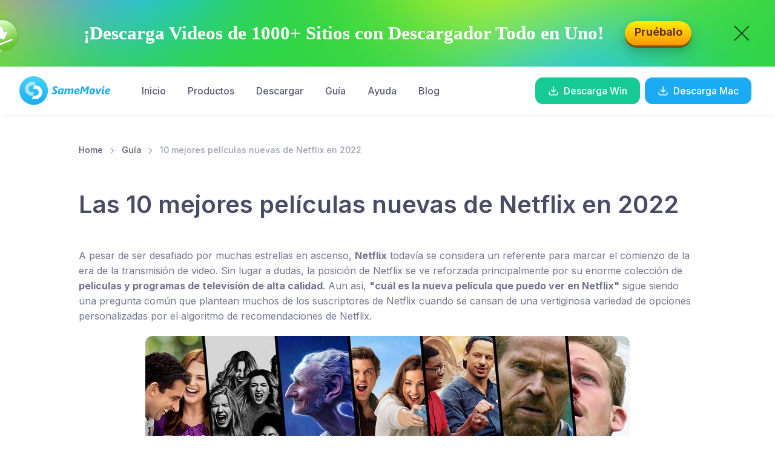

--- FILE ---
content_type: text/html; charset=utf-8
request_url: https://samemovie.es/guide/10-best-new-movies-on-netflix.html
body_size: 11196
content:
<!DOCTYPE html>
<html lang="es">
  <head>
    <meta charset="utf-8">
    <title>SameMovie | Las 10 mejores películas nuevas de Netflix en 2022</title>
    <!-- SEO Meta Tags-->
    <meta name="description" content="¿Cuál es la mejor película nueva que puedo ver en Netflix? Este artículo presentará las 10 mejores películas nuevas de Netflix en 2022 para resolver sus preguntas." />
    <meta name="keywords" content="netflix, películas de netflix, 10 mejores películas de netflix, nuevas películas de netflix, noticias de netflix en 2022, sugerencias de películas de netflix" />
    <meta name="robots" content="index,follow,all" />
    <!-- Viewport-->
    <meta name="viewport" content="width=device-width, initial-scale=1">
    <!-- Favicon and Touch Icons-->
    <link rel="shortcut icon" href="/assets/img/favicon.ico" />
    <meta name="msapplication-TileColor" content="#1aabf4">
    <meta name="theme-color" content="#ffffff">
    <!-- Page loading styles-->
    <style>
      .cs-page-loading {
        position: fixed;
        top: 0;
        right: 0;
        bottom: 0;
        left: 0;
        width: 100%;
        height: 100%;
        -webkit-transition: all .4s .2s ease-in-out;
        transition: all .4s .2s ease-in-out;
        background-color: #fff;
        opacity: 0;
        visibility: hidden;
        z-index: 9999;
      }
      .cs-page-loading.active {
        opacity: 1;
        visibility: visible;
      }
      .cs-page-loading-inner {
        position: absolute;
        top: 50%;
        left: 0;
        width: 100%;
        text-align: center;
        -webkit-transform: translateY(-50%);
        transform: translateY(-50%);
        -webkit-transition: opacity .2s ease-in-out;
        transition: opacity .2s ease-in-out;
        opacity: 0;
      }
      .cs-page-loading.active > .cs-page-loading-inner {
        opacity: 1;
      }
      .cs-page-loading-inner > span {
        display: block;
        font-family: 'Inter', sans-serif;
        font-size: 1rem;
        font-weight: normal;
        color: #737491;
      }
      .cs-page-spinner {
        display: inline-block;
        width: 2.75rem;
        height: 2.75rem;
        margin-bottom: .75rem;
        vertical-align: text-bottom;
        border: .15em solid #1aabf4;
        border-right-color: transparent;
        border-radius: 50%;
        -webkit-animation: spinner .75s linear infinite;
        animation: spinner .75s linear infinite;
      }
      @-webkit-keyframes spinner {
        100% {
          -webkit-transform: rotate(360deg);
          transform: rotate(360deg);
        }
      }
      @keyframes spinner {
        100% {
          -webkit-transform: rotate(360deg);
          transform: rotate(360deg);
        }
      }
      
    </style>
    <!-- Page loading scripts-->
    <script>
      (function () {
        window.onload = function () {
          var preloader = document.querySelector('.cs-page-loading');
          preloader.classList.remove('active');
          setTimeout(function () {
            preloader.remove();
          }, 2000);
        };
      })();
      
    </script>
    <!-- Vendor Styles-->
    <link rel="stylesheet" media="screen" href="/assets/vendor/simplebar/dist/simplebar.min.css" />
    <link rel="stylesheet" media="screen" href="/assets/vendor/tiny-slider/dist/tiny-slider.css" />
    <link rel="stylesheet" media="screen" href="/assets/vendor/lightgallery.js/dist/css/lightgallery.min.css" />
    <!-- Main Theme Styles + Bootstrap-->
    <link rel="stylesheet" media="screen" href="/assets/css/theme.min.css">
    <link rel="stylesheet" media="screen" href="/assets/css/popup.css">
  <!-- Google Tag Manager -->
<script>(function(w,d,s,l,i){w[l]=w[l]||[];w[l].push({'gtm.start':
new Date().getTime(),event:'gtm.js'});var f=d.getElementsByTagName(s)[0],
j=d.createElement(s),dl=l!='dataLayer'?'&l='+l:'';j.async=true;j.src=
'https://www.googletagmanager.com/gtm.js?id='+i+dl;f.parentNode.insertBefore(j,f);
})(window,document,'script','dataLayer','GTM-MWMR9DM');</script>
<!-- End Google Tag Manager -->
<meta name="referrer" content="no-referrer">
</head>
  <!-- Body-->
  <body>
<!-- Google Tag Manager (noscript) -->
<noscript><iframe src="https://www.googletagmanager.com/ns.html?id=GTM-MWMR9DM"
height="0" width="0" style="display:none;visibility:hidden"></iframe></noscript>
<!-- End Google Tag Manager (noscript) -->
     
    <main class="cs-page-wrapper">
<div id="banner_specialoffer" class="con-coupon">
<a href="/all-in-one-downloader.html" id="click-banner-top" class="coupon-link"><span>¡Descarga Videos de 1000+ Sitios con Descargador Todo en Uno!</span> <div class="coupon-btn">Pruébalo</div></a>
 <div id="close_bt" class="coupon-close-btn pc"></div>
</div>
       <header class="cs-header navbar navbar-expand-lg navbar-light bg-light navbar-box-shadow navbar-sticky" data-scroll-header>
        <div class="container px-0 px-xl-3">
          <button class="navbar-toggler ml-n2 mr-2" type="button" data-toggle="offcanvas" data-offcanvas-id="primaryMenu"><span class="navbar-toggler-icon"></span></button><a class="navbar-brand order-lg-1 mx-auto ml-lg-0 pr-lg-2 mr-lg-4" href="/"><img class="d-none d-lg-block" width="153" src="/assets/img/logo/logo-dark.png" alt="SameMovie" /><img class="d-lg-none" width="58" src="/assets/img/logo/logo-icon.png" alt="SameMoive" /></a>
      <div class="d-flex align-items-center order-lg-3 ml-lg-auto"><a href="https://www.samemovie.com/netflix-video-downloader.exe" class="click-download btn btn-success"><i class="fe-download font-size-lg mr-2"></i>Descarga Win</a> 
          <a href="https://www.samemovie.com/netflix-video-downloader.dmg" class="click-download btn btn-primary mx-2" role="button"><i class="fe-download font-size-lg mr-2"></i>Descarga Mac</a></div><!-- #BeginLibraryItem "/Library/nav-product.lbi" -->
    <div class="cs-offcanvas-collapse order-lg-2" id="primaryMenu">
            <div class="cs-offcanvas-cap navbar-box-shadow">
                <h5 class="mt-1 mb-0">Menú</h5>
              <button class="close lead" type="button" data-toggle="offcanvas" data-offcanvas-id="primaryMenu"><span aria-hidden="true">&times;</span></button>
            </div>
            <div class="cs-offcanvas-body"> 
              <!-- Menu-->
              <ul class="navbar-nav">
              <li class="nav-item"><a class="nav-link" href="/">Inicio</a> </li>
                 <li class="nav-item dropdown dropdown-mega"><a class="nav-link dropdown-toggle" href="/products.html" data-toggle="dropdown">Productos</a> 
                  <div class="dropdown-menu">
					  <div class="dropdown-column mb-2 mb-lg-0">
                      <h5 class="dropdown-header">Para Windows</h5>
                        <a class="dropdown-item" href="/all-in-one-downloader.html">All-In-One Video Descargador <img src="/assets/img/new.gif" alt="nuevo" /></a>
                        <a class="dropdown-item" href="/netflix-video-downloader.html">Descargador de Videos de Netflix</a>
                        <a class="dropdown-item" href="/amazon-video-downloader.html">Descargador de Videos de Amazon</a>
                        <a class="dropdown-item" href="/disney-video-downloader.html">Descargador de DisneyPlus</a>
						<a class="dropdown-item" href="/hbomax-video-downloader.html">Descargador de Videos de Max(HBO)</a>
						<a class="dropdown-item" href="/paramountplus-video-downloader.html">Descargador de ParamountPlus</a>
                         <a class="dropdown-item" href="/hulu-video-downloader.html">Descargador de Videos de Hulu</a> 
                    </div>
                    <div class="dropdown-column mb-2 mb-lg-0">
                      <h5 class="dropdown-header">Para Mac</h5>
						<a class="dropdown-item" href="/all-in-one-downloader.html">All-In-One Video Descargador <img src="/assets/img/new.gif" alt="nuevo" /></a>
                        <a class="dropdown-item" href="/netflix-video-downloader-for-mac.html">Descargador de Videos de Netflix</a>
                        <a class="dropdown-item" href="/amazon-video-downloader-for-mac.html">Descargador de Videos de Amazon</a>
                        <a class="dropdown-item" href="/disney-video-downloader-for-mac.html">Descargador de DisneyPlus</a>
						<a class="dropdown-item" href="/hbomax-video-downloader-for-mac.html">Descargador de Videos de Max(HBO)</a>
						<a class="dropdown-item" href="/paramountplus-video-downloader-for-mac.html">Descargador de ParamountPlus</a>
                        <a class="dropdown-item" href="/hulu-video-downloader-for-mac.html">Descargador de Videos de Hulu</a>					
                    </div>
                  </div>
                </li>
                  <li class="nav-item"><a class="nav-link" href="/download.html">Descargar</a> </li>
                  <li class="nav-item dropdown"><a class="nav-link dropdown-toggle" data-toggle="dropdown">Guía</a>
                  <ul class="dropdown-menu">
                    <li class="dropdown"><a class="dropdown-item dropdown-toggle" href="/all-in-one-downloader/online-help.html" data-toggle="dropdown">All-In-One Video Descargador</a> 
                      <ul class="dropdown-menu">
                        <li><a class="dropdown-item" href="/all-in-one-downloader/online-help.html">Para Windows</a></li>
                        <li><a class="dropdown-item" href="/all-in-one-downloader-mac/online-help.html">Para Mac</a></li> 
                      </ul>
                    </li>
					  <li class="dropdown"><a class="dropdown-item dropdown-toggle" href="/netflix-video-downloader/online-help.html" data-toggle="dropdown">Netflix Video Descargador</a> 
                      <ul class="dropdown-menu">
                        <li><a class="dropdown-item" href="/netflix-video-downloader/online-help.html">Para Windows</a></li>
                        <li><a class="dropdown-item" href="/netflix-video-downloader-mac/online-help.html">Para Mac</a></li> 
                      </ul>
                    </li>
                     <li class="dropdown"><a class="dropdown-item dropdown-toggle" href="/amazon-video-downloader/online-help.html" data-toggle="dropdown">Amazon Video Descargador</a>
                      <ul class="dropdown-menu">
                        <li><a class="dropdown-item" href="/amazon-video-downloader/online-help.html">Para Windows</a></li>
                        <li><a class="dropdown-item" href="/amazon-video-downloader-mac/online-help.html">Para Mac</a></li> 
                      </ul>
                    </li>
                       <li class="dropdown"><a class="dropdown-item dropdown-toggle" href="/disney-video-downloader/online-help.html" data-toggle="dropdown">DisneyPlus Video Descargador</a> 
                      <ul class="dropdown-menu">
                        <li><a class="dropdown-item" href="/disney-video-downloader/online-help.html">Para Windows</a></li>
                        <li><a class="dropdown-item" href="/disney-video-downloader-mac/online-help.html">Para Mac</a></li> 
                      </ul>
                    </li>
					 <li class="dropdown"><a class="dropdown-item dropdown-toggle"  href="/hbomax-video-downloader/online-help.html" data-toggle="dropdown">Max(HBO) Video Descargador</a> 
                      <ul class="dropdown-menu">
                        <li><a class="dropdown-item"  href="/hbomax-video-downloader/online-help.html">Para Windows</a></li>
                        <li><a class="dropdown-item"  href="/hbomax-video-downloader-mac/online-help.html">Para Mac</a></li> 
                      </ul>
                    </li>
					  <li class="dropdown"><a class="dropdown-item dropdown-toggle"  href="/hbomax-video-downloader/online-help.html" data-toggle="dropdown">ParamountPlus Descargador</a> 
                      <ul class="dropdown-menu">
                        <li><a class="dropdown-item"  href="/paramountplus-video-downloader/online-help.html">Para Windows</a></li>
                        <li><a class="dropdown-item"  href="/paramountplus-video-downloader-mac/online-help.html">Para Mac</a></li> 
                      </ul>
                    </li>
                      <li class="dropdown"><a class="dropdown-item dropdown-toggle" href="/hulu-video-downloader/online-help.html" data-toggle="dropdown">Hulu Video Descargador</a> 
                      <ul class="dropdown-menu">
                        <li><a class="dropdown-item" href="/hulu-video-downloader/online-help.html">Para Windows</a></li>
                        <li><a class="dropdown-item" href="/hulu-video-downloader-mac/online-help.html">Para Mac</a></li> 
                      </ul>
                    </li>
                  </ul>
                </li>
                <li class="nav-item"><a class="nav-link" href="/support.html">Ayuda</a> </li>
				<li class="nav-item dropdown"><a class="nav-link dropdown-toggle" data-toggle="dropdown" href="/articles.html">Blog</a>
                  <div class="dropdown-menu">
                        <a class="dropdown-item" href="/netflix-video-tips.html">Netflix Video Tips</a>
                        <a class="dropdown-item" href="/amazon-video-tips.html">Amazon Video Tips</a>
                        <a class="dropdown-item" href="/disney-video-tips.html">DisneyPlus Video Tips</a>
                        <a class="dropdown-item" href="/hbomax-video-tips.html">HBOMax Video Tips</a>
					    <a class="dropdown-item" href="/hulu-video-tips.html">Hulu Video Tips</a>  
						<a class="dropdown-item" href="/paramountplus-video-tips.html">ParamountPlus Tips</a>
						<a class="dropdown-item" href="/topics.html">Streaming Tips</a>
                    </div>
				 </li>
              </ul>
            </div>
          </div><!-- #EndLibraryItem --></div>
      </header>
      <!-- Page content-->
      <div class="container">
        <div class="row justify-content-center">
          <!-- Content-->
          <div class="col-lg-10 py-4 mb-2 mb-sm-0 pb-sm-5">
            <div class="pb-4" style="max-width: 60rem;">
              <nav aria-label="breadcrumb">
                <ol class="py-3 my-2 breadcrumb">
                  <li class="breadcrumb-item"><a href="/">Home</a></li>
                  <li class="breadcrumb-item"><a href="/netflix-video-tips.html">Guía</a>
                  </li>
                  <li class="breadcrumb-item active" aria-current="page">10 mejores películas nuevas de Netflix en 2022</li>
                </ol>
              </nav>
            </div>
            <!-- Post content-->
			  <h1 class="mb-5">Las 10 mejores películas nuevas de Netflix en 2022</h1>
			  <p>A pesar de ser desafiado por muchas estrellas en ascenso, <strong>Netflix</strong> todavía se considera un referente para marcar el comienzo de la era de la transmisión de video. Sin lugar a dudas, la posición de Netflix se ve reforzada principalmente por su enorme colección de <strong>películas y programas de televisión de alta calidad</strong>. Aun así, <strong>"cuál es la nueva película que puedo ver en Netflix"</strong> sigue siendo una pregunta común que plantean muchos de los suscriptores de Netflix cuando se cansan de una vertiginosa variedad de opciones personalizadas por el algoritmo de recomendaciones de Netflix.</p>
			  
			   <figure class="text-center">
                <img src="/assets/img/blog/10-best-netflix-movies.jpg" alt="10 mejores películas nuevas de netflix" class="rounded" />
               </figure>
			  
			    <p>No hay necesidad de preguntarse más acerca de "Con tantas películas para elegir de Netflix, ¿por dónde empiezo?". Buenas noticias: SameMovie Editors ha seleccionado cuidadosamente las <strong> 10 mejores películas nuevas en Netflix en 2022 </strong> para ti. Simplemente explore nuestras introducciones de películas recomendadas en los próximos <strong>10 minutos</strong> y encontrará rápidamente la película que más le convenga.</p>
			   <p>Nota del editor: la lista no está en ningún orden en particular.</p>	
			   	<div class="card card-body card-sm shadow mb-4">
				<p><span class="fe-bookmark text-primary"></span><strong>  Tabla de contenido</strong></p>
                  <ul>
                    <li class="d-flex"><a href="#1">1. El páramo (Enero 2022)</a></li>
                    <li class="d-flex"><a href="#2">2. Sin pudor (Enero 2022)</a></li>
					<li class="d-flex"><a href="#3">3. The House (Enero 2022)</a></li>
                    <li class="d-flex"><a href="#4">4. Mother/Android (Enero 2022) </a></li>
					<li class="d-flex"><a href="#5">5. The Royal Treatment (Febrero 2022)</a></li>
                    <li class="d-flex"><a href="#6">6. Munich – The Edge of War (Febrero 2022)</a></li>
					<li class="d-flex"><a href="#7">7. A través de mi ventana (Febrero 2022)</a></li>
					<li class="d-flex"><a href="#8">8. My Best Friend Anne Frank (Febrero 2022)</a></li>
					<li class="d-flex"><a href="#9">9. All of Us Are Dead (Febrero 2022)</a></li>
					<li class="d-flex"><a href="#10">10. Vikings: Valhalla (2022)</a></li>
                  </ul>
              </div>
			  
			  <hr class="mt-4 mb-4" />
			  
			  <h3 class="py-3" id="1">1. El páramo</h3>
			  <div class="container max-width-40 pt-3 mb-5">
              <div class="embed-responsive embed-responsive-16by9">
              <iframe width="560" height="315" src="https://www.youtube.com/embed/VrCzupeWvuY" title="YouTube video player" frameborder="0" allow="accelerometer; autoplay; clipboard-write; encrypted-media; gyroscope; picture-in-picture" allowfullscreen></iframe>
              </div>
              </div>
			  <p><strong>Director:</strong> David Casademunt</p>
			  <p><strong>Protagonistas:</strong> Inma Cuesta, Roberto Álamo, Asier Flores, Alejandra Howard</p>
			  <p><strong>Introducción:</strong> Lucía (Inma Cuesta), su marido (Roberto Álamo) y su hijo viven alejados de la sociedad en un paraje llano en el que casi no hay vida. Desde la partida del padre, la pequeña unidad familiar que forman madre e hijo apenas recibe visitas, y su meta es desarrollar una existencia tranquila. En un inicio lo consiguen, pero la aparición de una misteriosa y violenta criatura que empieza a acosar su pequeña casa pondrá a prueba la relación que los une.</p>
			  <p><u>Ver <strong><a href="https://www.netflix.com/title/81274959">El páramo</a></strong> en Netflix</u></p>
			  
			  <hr class="mt-4 mb-4" />
			  
			  <h3 class="py-3" id="2">2. Sin pudor </h3>
			  <div class="container max-width-40 pt-3 mb-5">
              <div class="embed-responsive embed-responsive-16by9">
              <iframe width="560" height="315" src="https://www.youtube.com/embed/WJPSSL2lSjU" title="YouTube video player" frameborder="0" allow="accelerometer; autoplay; clipboard-write; encrypted-media; gyroscope; picture-in-picture" allowfullscreen></iframe>
              </div>
              </div>
			  <p><strong>Director:</strong> Monika Mitchell</p>
			  <p><strong>Protagonistas:</strong> Alyssa Milano, Sam Page, Colleen Wheeler, Malachi Weir</p>
			  <p><strong>Introducción:</strong>La destacada escritora de misterio y experta en crímenes, Grace (Alyssa Milano), se apresura a regresar a la casa de su familia en Washington, D.C. porque su hermana la llama. Cuando su hermana es asesinada y se revela su doble vida como actriz de cámara web, Grace ignora las advertencias del sensato detective Ed y se involucra en el caso.</p>
			  <p><u>Ver <strong><a href="https://www.netflix.com/title/81029875">Sin pudor</a></strong> en Netflix</u></p>
			  
			  <hr class="mt-4 mb-4" />
			  
			  <h3 class="py-3" id="3">3. The House</h3>
			  <div class="container max-width-40 pt-3 mb-5">
              <div class="embed-responsive embed-responsive-16by9">
              <iframe width="560" height="315" src="https://www.youtube.com/embed/wqbZlAEUb5w" title="YouTube video player" frameborder="0" allow="accelerometer; autoplay; clipboard-write; encrypted-media; gyroscope; picture-in-picture" allowfullscreen></iframe>
              </div>
              </div>
			  <p><strong>Director:</strong>  Emma de Swaef, Marc James Roels, Niki Lindroth von Bahr, Paloma Baeza</p>
			  <p><strong>Introducción:</strong> Tres cuentos visionarios. Un lugar inolvidable. THE HOUSE se estrena globalmente el 14 de enero de 2022, solo en Netflix.De las principales voces de la animación stop motion independiente, Emma de Swaef y Marc Roels, Niki Lindroth von Bahr y Paloma Baeza, este especial de Netflix se centra en una casa y las tres historias surrealistas de las personas que la convirtieron en su hogar.</p>
			  <p><u>Ver <strong><a href="https://www.netflix.com/search?q=The%20House&jbv=81178338">The House</a></strong> en Netflix</u></p>
			  
			  <hr class="mt-4 mb-4" />
			  
			  <h3 class="py-3" id="4">4. Mother/Android</h3>
			  <div class="container max-width-40 pt-3 mb-5">
              <div class="embed-responsive embed-responsive-16by9">
              <iframe width="560" height="315" src="https://www.youtube.com/embed/DyUMkmiJasE" title="YouTube video player" frameborder="0" allow="accelerometer; autoplay; clipboard-write; encrypted-media; gyroscope; picture-in-picture" allowfullscreen></iframe>
              </div>
              </div>
			  <p><strong>Director:</strong> Mattson Tomlin</p>
			  <p><strong>Protagonistas:</strong> Chloë Grace Moretz, Algee Smith, Raúl Castillo</p>
			  <p><strong>Introducción:</strong> Georgia, junto con su novio Sam, emprende un peligroso viaje para huir de su país, que se encuentra inmerso en una guerra contra la inteligencia artificial. Días antes de la llegada de su primer hijo, la pareja debe alcanzar la Tierra de Nadie, un bastión ante el levantamiento de los androides, con la esperanza de llegar a un lugar seguro antes de dar a luz.</p>
			  <p><u>Ver <strong><a href="https://www.netflix.com/search?q=Mother%2FAndroid&jbv=81038410">Mother/Android</a></strong> en Netflix</u></p>
			  
			  <hr class="mt-4 mb-4" />
			  
			  <h3 class="py-3" id="5">5. The Royal Treatment</h3>
			  <div class="container max-width-40 pt-3 mb-5">
              <div class="embed-responsive embed-responsive-16by9">
              <iframe width="560" height="315" src="https://www.youtube.com/embed/RuJheXvceug" title="YouTube video player" frameborder="0" allow="accelerometer; autoplay; clipboard-write; encrypted-media; gyroscope; picture-in-picture" allowfullscreen></iframe>
              </div>
              </div>
			  <p><strong>Director:</strong> Rick Jacobson</p>
			  <p><strong>Protagonistas:</strong> Laura Marano, Mena Massoud</p>
			  <p><strong>Introducción:</strong> The Royal Treatment es una próxima película romántica estadounidense dirigida por Rick Jacobson y protagonizada por Laura Marano y Mena Massoud para Netflix.La historia sigue a Isabella y al príncipe Thomas. Isabella tiene su propio salón y no tiene miedo de decir lo que piensa, mientras que el príncipe Thomas dirige su propio país y está a punto de casarse por deber más que por amor.</p>
			  <p><u>Ver <strong><a href="https://www.netflix.com/search?q=The%20Royal%20Treatment&jbv=81228331">The Royal Treatment</a></strong> en Netflix</u></p>
			  
			  <hr class="mt-4 mb-4" />
			  
			  <h3 class="py-3" id="6">6. Munich – The Edge of War</h3>
			  <div class="container max-width-40 pt-3 mb-5">
              <div class="embed-responsive embed-responsive-16by9">
              <iframe width="560" height="315" src="https://www.youtube.com/embed/zzohp0TZ8Zc" title="YouTube video player" frameborder="0" allow="accelerometer; autoplay; clipboard-write; encrypted-media; gyroscope; picture-in-picture" allowfullscreen></iframe>
              </div>
              </div>
			  <p><strong>Director:</strong> Christian Schwochow</p>
			  <p><strong>Protagonistas:</strong> Jeremy Irons, George MacKay, Jannis Niewöhner, Sandra Hüller, Liv Lisa Fries, August Diehl, Jessica Brown Findlay, Anjli Mohindra, Ulrich Matthes</p>
			  <p><strong>Introducción:</strong> Otoño de 1938. Europa se encuentra al borde de la guerra. Mientras Hilter se prepara para invadir Checoslovaquia, el primer ministro británico Neville Chamberlain (Jeremy Irons) busca desesperadamente una solución pacífica. El joven funcionario británico Hugh Legat (George McKay) viaja a Munich para una conferencia de emergencia, adonde también se dirige el diplomático alemán Paul von Hartmann (Jannis Niehwöhner). Paul es un ex compañero de clase de Hugh de su época en Oxford. Mientras ambos ven si se puede evitar la guerra, y a qué coste, los dos amigos se encuentran en el centro de un complot político, en el que quizá sus propias vidas estén en peligro.</p>
			  <p><u>Ver <strong><a href="https://www.netflix.com/search?q=Munich%20%E2%80%93%20The%20Edge%20of%20War&jbv=81144852">Munich – The Edge of War</a></strong> en Netflix</u></p>
			  
			  <hr class="mt-4 mb-4" />
			  
			  <h3 class="py-3" id="7">7. A través de mi ventana</h3>
			  <div class="container max-width-40 pt-3 mb-5">
              <div class="embed-responsive embed-responsive-16by9">
              <iframe width="560" height="315" src="https://www.youtube.com/embed/E9god6TR8L4" title="YouTube video player" frameborder="0" allow="accelerometer; autoplay; clipboard-write; encrypted-media; gyroscope; picture-in-picture" allowfullscreen></iframe>
              </div>
              </div>
			  <p><strong>Director:</strong> Marçal Forés</p>
			  <p><strong>Protagonistas:</strong> Clara Galle, Julio Peña, Hugo Arbués, Eric Masip, Natalia Azahara</p>
			  <p><strong>Introducción:</strong>Todo empezó con la clave de la wifi. Raquel lleva tiempo muy quedada con Ares, su guapo vecino. Lo espía en secreto, pero nunca ha hablado con él. ¿Conseguirá que Ares se enamore de ella? ‘A través de mi ventana’, basada en la novela de Ariana Godoy, se estrena en Netflix el 4 de febrero de 2022.</p>
			  <p><u>Ver <strong><a href="https://www.netflix.com/search?q=A%20trav%C3%A9s%20de%20mi%20ventana&jbv=81388078">A través de mi ventana</a></strong> en Netflix</u></p>
			  
			  <hr class="mt-4 mb-4" />
			  
			  <h3 class="py-3" id="8">8. My Best Friend Anne Frank</h3>
			  <div class="container max-width-40 pt-3 mb-5">
              <div class="embed-responsive embed-responsive-16by9">
              <iframe width="560" height="315" src="https://www.youtube.com/embed/YdvoyTdLWRA" title="YouTube video player" frameborder="0" allow="accelerometer; autoplay; clipboard-write; encrypted-media; gyroscope; picture-in-picture" allowfullscreen></iframe>
              </div>
              </div>
			  <p><strong>Director:</strong> Ben Sombogaart</p>
			  <p><strong>Protagonistas:</strong> Aiko Beemsterboer, Josephine Arendsen</p>
			  <p><strong>Introducción:</strong> My Best Friend Anne Frank ( holandés : Mijn beste vriendin Anne Frank ) es una película dramática holandesa de 2021 dirigida por Ben Sombogaart . Hannah Goslar es la mejor amiga de Anne Frank. Son los mejores amigos cuando estalla la Segunda Guerra Mundial. Se pierden de vista cuando la familia Frank se esconde. Tres años más tarde, en 1945, sigue una reunión especial.</p>
			  <p><u>Ver <strong><a href="https://www.netflix.com/search?q=my%20best%20f&jbv=81248111">My Best Friend Anne Frank</a></strong> en Netflix</u></p>
			  
			  <hr class="mt-4 mb-4" />
			  
			  <h3 class="py-3" id="9">9. All of Us Are Dead</h3>
			  <div class="container max-width-40 pt-3 mb-5">
              <div class="embed-responsive embed-responsive-16by9">
              <iframe width="560" height="315" src="https://www.youtube.com/embed/ubOknwwD8wQ" title="YouTube video player" frameborder="0" allow="accelerometer; autoplay; clipboard-write; encrypted-media; gyroscope; picture-in-picture" allowfullscreen></iframe>
              </div>
              </div>
			  <p><strong>Director:</strong> Lee Jae-kyoo, Kim Nam-su</p>
			  <p><strong>Protagonistas:</strong> Yoon Chan-young, Park Ji-hoo, Cho Yi-hyun, Park Solomon</p>
			  <p><strong>Introducción:</strong> Un virus que convierte a los infectados en zombis se propaga rápidamente dentro de un instituto. Los estudiantes luchan por escapar y sobrevivir.</p>
              <p>La escuela se convierte en una verdadera pesadilla cuando un grupo de estudiantes de secundaria se encuentran como los únicos sobrevivientes en un mar de zombis hambrientos. Con sus compañeros de clase no muertos pisándoles los talones y sin ayuda por ningún lado, solo tendrán que contar con ellos mismos si quieren seguir con vida.
              </p>
			  <p><u>Ver <strong><a href="https://www.netflix.com/search?q=all%20of%20us&jbv=81237994">All of Us Are Dead</a></strong> en Netflix</u></p>
			  
			  <hr class="mt-4 mb-4" />
			  
			  <h3 class="py-3" id="10">10. Vikings: Valhalla</h3>
			  <div class="container max-width-40 pt-3 mb-5">
              <div class="embed-responsive embed-responsive-16by9">
              <iframe width="560" height="315" src="https://www.youtube.com/embed/h594mSnrM5U" title="YouTube video player" frameborder="0" allow="accelerometer; autoplay; clipboard-write; encrypted-media; gyroscope; picture-in-picture" allowfullscreen></iframe>
              </div>
              </div>
			  <p><strong>Director:</strong> Stephen St. Leger, Hannah Quinn, Niels Arden Oplev</p>
			  <p><strong>Protagonistas:</strong> Laura Berlin, Sam Corlett, Bradley Freegard, Frida Gustavsson, Caroline Henderson, Jóhannes Haukur Jóhannesson</p>
			  <p><strong>Introducción:</strong>Ambientada muchos años después de las aventuras de Vikings, el final de la era vikinga se acerca cada vez más a medida que Inglaterra se mantiene firme frente a sus invasores nórdicos. Después de la muerte del rey Eduardo el Confesor, tres señores reclaman el trono inglés, cambiando el futuro de Inglaterra para siempre.</p>
              <p>Leif Erikson acaba de dirigir un barco de groenlandeses a través del Atlántico norte. Es extremadamente leal a su familia, pero tiene problemas con su padre, Erik el Rojo. Freydís Eiríksdóttir es su media hermana. Un asalto sexual por parte de un grupo de vikingos cristianos la ha vuelto violentamente anticristiana y se convierte en la cabecilla y defensora de la religión nórdica antigua contra la creciente marea del cristianismo que está inundando Escandinavia, y buscará un nuevo hogar para su pueblo.</p>
			  <p><u>Ver <strong><a href="https://www.netflix.com/search?q=Vikings%3A%20Valhalla&jbv=81149450">Vikings: Valhalla</a></strong> en Netflix</u></p>
			   
			  <hr class="mt-4 mb-4" />
			  
			  <h3 class="py-3">Conclusión</h3>
			  <p>Aunque <strong>Netflix</strong> tiene un catálogo enorme de películas, desde lanzamientos de estudio hasta producciones originales de Netflix, podría ser difícil para muchos amantes de los videos descifrar cuáles son las mejores y más recientes películas que vale la pena ver. Con suerte, comience con las sugerencias de películas nuevas seleccionadas anteriormente, podrá encontrar más fácilmente las nuevas historias que más le interesan y disfrutar mejor de su tiempo solo o con la familia. </p>
			  <p>Si desea guardar estas emocionantes películas para verlas sin conexión en cualquier lugar y en cualquier momento, <a href="/netflix-video-downloader.html"> <strong>Descargador de video de Netflix de SameMovie</strong></a> será su mejor herramienta. para ayudarlo a poner esta idea en práctica y descargar rápidamente cualquier película y programa de televisión según sus necesidades. Por ejemplo, SameMovie puede guardar cualquier video <strong> en formato MP4 o MKV en varios tamaños u opciones de calidad (hasta 1080p). </strong> Además, todos los subtítulos o pistas de audio disponibles (incluido el sonido 5.1) se pueden descargar sin pérdida también. Solo necesita ingresar el nombre o URL del video, SameMovie le mostrará todos los videos relacionados y descargará los videos seleccionados muy rápido. ¡Así que ven a experimentar SameMovie haciendo clic en el botón <strong>"Descarga Ahora"</strong> sin dudarlo!</p>
			  
			 <div class="text-center">
			<a href="https://www.samemovie.com/netflix-video-downloader.exe" class="click-download btn-market btn-windows1 mx-2 mr-md-3 mb-2" role="button"><span class="btn-market-title mb-2 mt-2">Descarga Ahora</span></a>
            <a href="https://www.samemovie.com/netflix-video-downloader.dmg" class="click-download btn-download-mac btn-apple1 mx-2 mr-md-3 mb-2" role="button"><span class="btn-download-mac-title mb-2 mt-2">Descarga Ahora</span></a>
			</div>
			 <br/>
			  
			  <hr class="mt-4 mb-4" />
			  
			<div class="pb-4 pt-5 pb-md-5">
                <h2 class="h3 pb-4">Consejos que quizás quieras saber</h2>
                <div class="cs-carousel">
                  <div class="cs-carousel-inner" data-carousel-options="{&quot;items&quot;: 2, &quot;controls&quot;: false, &quot;autoHeight&quot;: true, &quot;responsive&quot;: {&quot;0&quot;:{&quot;items&quot;:1, &quot;gutter&quot;: 16},&quot;500&quot;:{&quot;items&quot;:2, &quot;gutter&quot;: 16},&quot;850&quot;:{&quot;items&quot;:3, &quot;gutter&quot;: 16}, &quot;1100&quot;:{&quot;items&quot;:3, &quot;gutter&quot;: 23}}}">
					 <!-- Article-->
                    <div class="pb-2">
                      <article class="card card-hover mx-1"><a class="card-img-top" href="/guide/play-amazon-video-offline.html"><img src="/assets/img/blog/play-amazon-video-offline.jpg" alt="reproducir video de Amazon sin conexión" /></a>
                        <div class="card-body">
                          <h2 class="h5 nav-heading mb-4"><a href="/guide/play-amazon-video-offline.html">Cómo reproducir video de Amazon Prime Video sin conexión</a></h2>
                        </div>
                      </article>
				      </div>
					 <!-- Article-->
                    <div class="pb-2">
                      <article class="card card-hover mx-1"><a class="card-img-top" href="/guide/10-best-movies-on-amazon-video.html"><img src="/assets/img/blog/la-la-land.jpg" alt="10 mejores películas de Amazon" /></a>
                        <div class="card-body">
                          <h2 class="h5 nav-heading mb-4"><a href="/guide/10-best-movies-on-amazon-video.html">10 mejores películas de Amazon Prime Video en este momento</a></h2>
                        </div>
                      </article>
				      </div>
					 <!-- Article-->
                    <div class="pb-2">
                      <article class="card card-hover mx-1"><a class="card-img-top" href="/guide/10-best-netflix-tv-shows-to-binge.html"><img src="/assets/img/blog/10-best-netflix-shows.jpg" alt="10 mejores programas de netflix" /></a>
                        <div class="card-body">
                          <h2 class="h5 nav-heading mb-4"><a href="/guide/10-best-netflix-tv-shows-to-binge.html">10 mejores programas de televisión de Netflix</a></h2>
                        </div>
                      </article>
				      </div>
					  
                  </div>
                </div>
              </div>			
          </div>
        </div>
      </div>
    </main>
    <!-- Footer--><!-- #BeginLibraryItem "/Library/footer.lbi" -->
 <div class="bg-darker pt-2">
        <div class="container">
          <div class="row pb-4 mb-2 pt-5">
            <div class="col-md-3 col-sm-6 mb-4">
              <div class="media align-items-center"><i class="fe-award text-primary" style="font-size: 2.125rem;"></i>
                <div class="media-body pl-3">
                  <h6 class="font-size-base text-light mb-1">Soporte &amp; Update Gratis</h6>
                  <p class="mb-0 font-size-xs text-light opacity-50">Brindamos soporte y actualizaciones gratuitas para todas las aplicaciones.</p>
                </div>
              </div>
            </div>
            <div class="col-md-3 col-sm-6 mb-4">
              <div class="media align-items-center"><i class="fe-refresh-cw text-primary" style="font-size: 2.125rem;"></i>
                <div class="media-body pl-3">
                  <h6 class="font-size-base text-light mb-1">Garantía de Reembolso</h6>
                  <p class="mb-0 font-size-xs text-light opacity-50">Ofrecemos la devolución del dinero en un plazo de 5~30 días.</p>
                </div>
              </div>
            </div>
            <div class="col-md-3 col-sm-6 mb-4">
              <div class="media align-items-center"><i class="fe-life-buoy text-primary" style="font-size: 2.125rem;"></i>
                <div class="media-body pl-3">
                  <h6 class="font-size-base text-light mb-1">Soporte al Cliente 24/7</h6>
                  <p class="mb-0 font-size-xs text-light opacity-50">Amigable atención al cliente 24/7</p>
                </div>
              </div>
            </div>
            <div class="col-md-3 col-sm-6 mb-4">
              <div class="media align-items-center"><i class="fe-credit-card text-primary" style="font-size: 2.125rem;"></i>
                <div class="media-body pl-3">
                  <h6 class="font-size-base text-light mb-1">Pago Seguro en Línea</h6>
                  <p class="mb-0 font-size-xs text-light opacity-50">Garantizamos un pago seguro en línea con certificación SSL/Secure.</p>
                </div>
              </div>
            </div>
          </div>
         </div> 
         </div>  
  <footer class="cs-footer bg-dark pt-5 pt-md-6">
      <div class="container pt-3 pt-md-0">
        <div class="row pb-3">
          <div class="col-md-4 mt-n2 pb-3 pb-md-0 mb-4"><a class="d-block mb-3" href="/" style="width: 153px;"><img src="/assets/img/logo/logo-light.png" alt="SameMovie" /></a>
            <p class="font-size-lg text-light opacity-60 pb-2 pb-sm-3">Descubre las mejores soluciones para descargar series, películas, documentales y contenido original desde servicios de transmisión de video. Guarda tus favoritos en formato MP4 o MKV, manteniendo la calidad HD intacta.</p>
          </div>
          <div class="col-md-3 col-sm-4 ml-auto pb-1 mb-4">
            <div class="cs-widget cs-widget-light">
                <h4 class="cs-widget-title">Productos</h4>
              <ul>
                <li><a class="cs-widget-link" href="/netflix-video-downloader.html">All-In-One Video Downloader <img src="/assets/img/new.gif" alt="nuevo" /></a></li>
                <li><a class="cs-widget-link" href="/netflix-video-downloader.html">Netflix Video Downloader</a></li>
                <li><a class="cs-widget-link" href="/amazon-video-downloader.html">Amazon Video Downloader</a></li>
                <li><a class="cs-widget-link" href="/disney-video-downloader.html">DisneyPlus Video Downloader</a></li>
				<li><a class="cs-widget-link" href="/hbomax-video-downloader.html">Max(HBO) Video Downloader</a></li>
				<li><a class="cs-widget-link" href="/paramountplus-video-downloader.html">ParamountPlus Downloader</a></li>
                <li><a class="cs-widget-link" href="/hulu-video-downloader.html">Hulu Video Downloader</a></li>
              </ul>
            </div>
          </div>
          <div class="col-lg-2 col-md-3 col-sm-4 pb-1 mb-4">
            <div class="cs-widget cs-widget-light">
              <h4 class="cs-widget-title">Descubrir</h4>
              <ul>             
                <li><a class="cs-widget-link" href="/download.html">Centro de Descarga</a></li>
                <li><a class="cs-widget-link" href="/order.html">Tienda Online</a></li>
				<li><a class="cs-widget-link" href="/articles.html">Artículos &amp; Consejos</a></li
				<li><a class="cs-widget-link" href="/faqs-subscription.html">Preguntas Frecuentes sobre la Suscripción</a></li>
				 
              </ul>
            </div>
          </div>
          <div class="col-lg-2 col-md-3 col-sm-4 mb-4">
            <div class="cs-widget cs-widget-light">
              <h4 class="cs-widget-title">Ayuda</h4>
              <ul>
                <li><a class="cs-widget-link" href="/support.html">Centro de Soporte</a></li>
                <li><a class="cs-widget-link" href="/refund-policy.html">Política de Reembolso</a></li>
                <li><a class="cs-widget-link" href="/contact.html">Contacto</a></li>
				 <li><a class="cs-widget-link" href="/about-us.html">Sobre Nosotros</a></li>
              </ul>
            </div>
          </div> 
        </div>
        <hr class="border-light">
        <div class="row align-items-center my-3 pt-4">
          <div class="col-md-6 order-md-2 text-md-right mb-3">
            <ul class="list-inline font-size-sm mb-0">
                <li class="list-inline-item"><a class="nav-link-style nav-link-light" href="/privacy-policy.html">Política</a></li>
              <li class="list-inline-item"><a class="nav-link-style nav-link-light" href="/sitemap.html">Sitemap</a></li>
              <li class="list-inline-item"><a class="nav-link-style nav-link-light" href="/terms-of-use.html">Términos &amp; Condiciones</a></li>
			  <li class="list-inline-item"><a class="nav-link-style nav-link-light" href="https://www.avclabs.com/es/video-enhancer-ai.html" target="_blank">Video Enhancer AI</a></li>
              <li class="list-inline-item dropdown"><a aria-expanded="false" data-toggle="dropdown" href="/" class="dropdown-toggle nav-link-style nav-link-light"><i class="fe-globe"></i> Español</a>
  <div style="" class="dropdown-menu">
    <a href="https://www.samemovie.com/" target="_blank" class="dropdown-item"><img width="20" src="/assets/img/footer/language-united-states.png" alt="USA"> English</a>
    <a href="https://www.samemovie.fr/" target="_blank" class="dropdown-item"><img width="20" src="/assets/img/footer/language-france.png" alt="France"> Français</a>
 <a href="https://www.samemovie.de/" target="_blank" class="dropdown-item"><img width="20" src="/assets/img/footer/language-germany.png" alt="Japanese"> Deutsch</a>
    <a href="https://www.samemovie.jp/" target="_blank" class="dropdown-item"><img width="20" src="/assets/img/footer/language-japan.png" alt="Japanese"> 日本語</a> 
  </div>
</li>				
            </ul>
          </div>
          <div class="col-md-6 order-md-1 mb-3">
            <p class="font-size-sm mb-0"><span class="text-light opacity-50 mr-1">Copyright © 2026 SameMovie Inc. Todos los derechos reservados.</span></p>
          </div>
        </div> 
      </div> 
	  <script src="/js/dl-redirect.js"></script>
	  <script src="/js/install_guide.js"></script>
	  
<!--a id="click-banner-bottom" href="/order.html"></a>
<link rel="stylesheet" href="https://www.sidify.es/css/bot-banner.css">	
<div class="jw-special-entrance jw-special-entrance--bottom">
<div class="wrapper">
<a class="url" id="click-banner-bottom" href="/order.html">
<picture>
<source type="image/webp" srcset="/assets/img/sm-black-friday-banner-m.webp" media="(max-width: 750px)">
<source type="image/jpg" srcset="/assets/img/sm-black-friday-banner-m.jpg" media="(max-width: 750px)">
<source type="image/webp" srcset="/assets/img/sm-black-friday-banner.webp 1x, /assets/img/sm-black-friday-banner@2x.webp 2x">
<img class="img" src="/assets/img/sm-black-friday-banner.jpg" srcset="/assets/img/sm-black-friday-banner@2x.jpg 2x" alt="Ofertas de Black Friday" height="100" width="1920" />
</picture>
</a>
<span class="close" onClick="JwSpecialEntrance.closeBanner();"></span>
</div>
</div>
<script src="https://www.sidify.es/js-new/banner.js"></script-->
	  
	  </footer><!-- #EndLibraryItem --><!-- Sidebar toggle button-->
    <button class="btn btn-primary btn-sm cs-sidebar-toggle" type="button" data-toggle="offcanvas" data-offcanvas-id="blog-sidebar"><i class="fe-sidebar font-size-base mr-2"></i>Sidebar</button>
    <!-- Back to top button--><a class="btn-scroll-top" href="#top" data-scroll><span class="btn-scroll-top-tooltip text-muted font-size-sm mr-2">Top</span><i class="btn-scroll-top-icon fe-arrow-up">   </i></a>
    <!-- Vendor scrits: js libraries and plugins-->
    <script src="/assets/vendor/jquery/dist/jquery.slim.min.js"></script>
    <script src="/assets/vendor/bootstrap/dist/js/bootstrap.bundle.min.js"></script>
    <script src="/assets/vendor/bs-custom-file-input/dist/bs-custom-file-input.min.js"></script>
    <script src="/assets/vendor/simplebar/dist/simplebar.min.js"></script>
    <script src="/assets/vendor/smooth-scroll/dist/smooth-scroll.polyfills.min.js"></script>
    <script src="/assets/vendor/tiny-slider/dist/min/tiny-slider.js"></script>
    <script src="/assets/vendor/lightgallery.js/dist/js/lightgallery.min.js"></script>
    <script src="/assets/vendor/lg-fullscreen.js/dist/lg-fullscreen.min.js"></script>
    <script src="/assets/vendor/lg-zoom.js/dist/lg-zoom.min.js"></script>
    <script src="/assets/vendor/lg-video.js/dist/lg-video.min.js"></script>
    <script src="/assets/js/theme.min.js"></script>
  
	  <script type="text/javascript">
	$(function (){
	$("#close_bt").bind("click",function (){
		$("#banner_specialoffer").css("display","none");
	});
	});
</script>	
	  </body>
</html>

--- FILE ---
content_type: text/css
request_url: https://samemovie.es/assets/css/popup.css
body_size: 2840
content:
.active-popup{
  width: 240px;
  height: 400px;
  background: rgba(255, 255, 255, 0);
  position: fixed;
  right: 15px;
  top: 20%;
  z-index: 6;
}
.popup-close-box{
  width:100%;
  height:30px;
  position:relative;
}
.popup-close-box a{
  display: inline-block;
  width:30px;
  height:30px;
  position:absolute;
  right:0;
  z-index: 1111;
  background: url('/assets/img/del-ny.png') 0 0 no-repeat;
}
.popup-content-box{
  width:100%;
  height:400px;
  background: url('/assets/img/spring-sale-popup.png') 0 0 no-repeat;
}
.popup-content-box a{
  display: inline-block;
  width:100%;
  height:100%;
  text-decoration: none;
}
.popup-content-box a .product-name{
  font-size: 22px;
  line-height: 24px;
  color: #FFFF0F;
  margin-top:80px;
  text-align: center;
  font-weight: 700;
}
.popup-content-box a .product-desc{
  font-size: 17px;
  color: #28a745;
  margin-top:25px;
  text-align: center;
  padding: 0 15px;
}
.popup-content-box a .enter-now{
  width: 150px;
  height: 34px;
  text-align: center;
  line-height: 34px;
  margin-top:5px;
  background: url('/assets/img/btn-ny.png') center no-repeat;
  border-radius: 17px;
  font-size: 16px;
  color: #000000;
  margin-left:20%;
}
.promotion{
width: 100%;
position: fixed;
bottom: 0;
right: 0;
background-color: #14345d;
z-index: 100;
}
.img-cover {
  object-fit: cover;
  width: 80px;
  height: 80px;
}
.box{
 background-color: #f4fafd;
 padding: 25px;
 border-radius: 10px;
}
@media screen and (max-width: 980px) {
.promotion {
bottom: 8%;
}
}
.con-coupon{
	position:relative;
	text-align:center;
	width:100%;
	height:6.875rem;
	z-index:99;
	vertical-align:middle;
}
.con-coupon .m-header-banner{
	width:100%;
	height:100%;
	background-size:auto 100%;
}
.con-coupon .coupon-link{
	display:flex;
	position:absolute;
	top:0;
	left:0;
	width:100%;
	height:100%;
	align-items:center;
	justify-content:center;
	padding:0 4rem;
	background-color:#279f70;
	background:url(/assets/img/promotion_bg_header.jpg) no-repeat 50%;
	background-size:cover}
.con-coupon .coupon-link span{
	display:inline-block;
	font-size:1.925rem;
	color:#ffffff;
	line-height:1.875rem;
	font-family:Montserrat;
	font-weight:700
}.con-coupon .coupon-link strong{
	color:#DB060A;
}
.con-coupon .coupon-btn{
	display:inline-block;
	line-height:2.25rem;
	margin-left:2.1875rem;
	cursor:pointer;
	padding:0 .9375rem;
	vertical-align:text-top;
	background:linear-gradient(0deg,#ff9600,#fff000);
	box-shadow:0 4px 0 0 rgba(134,70,0,.8),0 10px 20px 0 rgba(1,30,42,.29);
	border-radius:20px;
	min-width:6.875rem;
	height:2.5rem;color:#6a2f24;
	font-weight:700;
	font-size:1.125rem;
	white-space:nowrap
}
.con-coupon a{
		text-decoration: none !important;}
/*.con-coupon-m{
	width:100%;
	height:auto;
	background:linear-gradient(90deg,#ff7d7d,#f73f59)}
.con-coupon-m .coupon-link{
	position:relative;
	width:100%;
	background:none;
	padding:0
}
.con-coupon-m .coupon-link p{
	font-size:1.5rem;
	padding:2rem 1rem;color:#fff 
}*/
@media (max-width:1024px){
	.con-coupon .coupon-btn,.con-coupon .coupon-close-btn{
		display:none}}
@media (max-width:640px){
	.con-coupon .coupon-link span{
		font-size:1.2rem;
		padding:1rem}}

.coupon-close-btn{
	position:absolute;
	right:1.25rem;
	top:50%;
	transform:translateY(-50%);
	z-index:2;
	cursor:pointer;
	border:none;
	font-size:0;
	width:4.375rem;
	height:4.375rem;
	vertical-align:middle;
	opacity:.7}
.coupon-close-btn:after{
	transform:translate(-50%,-50%) rotate(45deg)}
.coupon-close-btn:after,.coupon-close-btn:before{
	content:"";
	border-radius:5px;
	height:2px;
	background:#1b0400;
	width:34px;
	display:inline-block;
	position:absolute;
	top:50%;
	left:50%}
.coupon-close-btn:before{
	transform:translate(-50%,-50%) rotate(-45deg)}
.coupon-close-btn:hover{opacity:1}
.tab-004 {
  display: flex;
  flex-wrap: wrap;
  margin-top: 50px;
}

.tab-004 > input[type="radio"] {
  display: none;
}

.tab-004 > label {
  flex: 1 1;
  order: -1;
  position: relative;
  min-width: 70px;
  padding: .7em 1em;
  background-color: #f2f2f2;
  color: #343434;
  font-weight: 600;
  text-align: center;
  cursor: pointer;
  font-size: 18px;
  line-height: 1.1;
}

.tab-004 > label:hover {
  background-color: #25b5f6;
  color: #fff !important;
}

.tab-004 > input:checked + label {
  background-color: #25b5f6;
  color: #fff !important;
}

.tab-004 > input:checked + label::before {
  position: absolute;
  bottom: -15px;
  left: 50%;
  transform: translateX(-50%);
  width: 30px;
  height: 16px;
  background-color: #25b5f6;
  content: '';
  clip-path: polygon(0 0, 100% 0, 50% 100%);
}

.tab-004 > div {
  display: none;
  width: 100%;
  padding: 1.5em 1em;
}

.tab-004 > input:checked + label + div {
  display: block;
}
.font14 {
    font-size: 14px !important;
}
.ribbon {
  width: 150px;
  height: 150px;
  overflow: hidden;
  position: absolute;
}
.ribbon::before,
.ribbon::after {
  position: absolute;
  z-index: -1;
  content: '';
  display: block;
  border: 5px solid #f96e68;
}
.ribbon span {
  position: absolute;
  display: block;
  width: 225px;
  padding: 15px 0;
  background-color: #ff8200;
  font-family:'Underdog', cursive;
  box-shadow: 0 5px 10px rgba(0,0,0,.1);
  color: #fff;
  text-shadow: 0 1px 1px rgba(0,0,0,.2);
  text-transform: uppercase;
  text-align: center;
  font-size: 15px;
  z-index: 2;
}
.ribbon-top-right {
  top: -10px;
  right: -10px;
}
.ribbon-top-right::before,
.ribbon-top-right::after {
  border-top-color: transparent;
  border-right-color: transparent;
}
.ribbon-top-right::before {
  top: 0;
  left: 0;
}
.ribbon-top-right::after {
  bottom: 0;
  right: 0;
}
.ribbon-top-right span {
  left: -15px;
  top: 30px;
  transform: rotate(45deg);
}
.blog-details-box h2 {
  position: relative;
  overflow: hidden;
  padding: 1rem 2rem 1rem 130px;
  border-top: 3px solid #1aabf4;
  margin-bottom: 50px;
 font-weight: bold;
 font-size: 30px;
}
.blog-details-box h2:before {
  position: absolute;
  top: -150%;
  left: -100px;
  width: 200px;
  height: 300%;
  content: '';
  -webkit-transform: rotate(25deg);
  transform: rotate(25deg);
  background: #1aabf4;
}

.blog-details-box ol li{
line-height: 30px;
}
.promotion-alert {
    background-color: #ffcc00;
    color: #333;
    padding: 10px;
    border-radius: 5px;
    font-weight: bold;
    font-size: 16px;
}
.discount-highlight {
    color: #ff0000;
    font-weight: bold;
    font-size: 24px; 
    text-shadow: 2px 2px 4px rgba(255, 255, 255, 0.7); 
    padding: 5px 5px;
}
.title-s{
border-left: 4px solid #1aabf4; 
padding-left: 10px;
}
 .my-custom-table {
    border-collapse: separate;
    border-spacing: 0;
    border: 1px solid #ddd; /* 将边框宽度调小一些 */
  }
  
  .my-custom-table th:first-child,
  .my-custom-table td:first-child {
    background-color: #f7f7fc;
    text-align: center;
    vertical-align: middle;
    display: table-cell;
  }
@media ( min-width: 1200px) {
 .module-6 .container {
    width: 1230px;
  }
}
.customizable-box {
  position: relative;
  padding: 30px 60px 20px;
  background-color: #EFEFEF;
  border-radius: 40px;
  background-repeat: no-repeat;
  background-position: center;
  background-size: 100% auto;
}
@media ( max-width: 1200px) {
  .customizable-box {
    padding: 20px;
  }
}
@media ( max-width: 768px) {
  .customizable-box {
    padding: 16vw 15px;
  }
}

.utility-list, .multimedia-list {
  position: relative;
  display: inline-block;
  vertical-align: top;
}
@media ( max-width: 768px) {
  .utility-list, .multimedia-list {
    display: flex;
    width: 100%;
    justify-content: center;
  }
}

.multimedia-list {
  margin-left: 77px;
}
@media ( max-width: 768px) {
  .multimedia-list {
    margin-left: 0;
    margin-top: 30px;
  }
}

.utility-list::before, .utility-list::after {
  content: "";
  position: absolute;
  display: block;
  top: 50%;
  background-color: #908d8d;
  border-radius: 5px;
  transform: translateY(-50%);
}
@media ( max-width: 768px) {
  .utility-list::before, .utility-list::after {
    left: 50%;
    top: auto;
    transform: translateX(-50%);
  }
}

.utility-list::before {
  right: -60px;
  width: 40px;
  height: 10px;
}
@media ( max-width: 768px) {
  .utility-list::before {
    bottom: -16px;
    width: 20px;
    height: 5px;
  }
}

.utility-list::after {
  right: -45px;
  width: 10px;
  height: 40px;
}
@media ( max-width: 768px) {
  .utility-list::after {
    bottom: -24px;
    width: 5px;
    height: 20px;
  }
}

.customizable-pro {
  position: relative;
  padding: 12px 20px;
  margin-bottom: 24px;
  max-width: 300px;
  background-color: #FFFFFF;
  border-radius: 20px;
  cursor: pointer;
  box-shadow: 0 0 0.625rem -0.0875rem rgba(0,0,0,0.13);
  transition: all 0.3s;
}
@media ( max-width: 1200px) {
  .customizable-pro {
    padding: 15px;
  }
}
@media ( max-width: 768px) {
  .customizable-pro {
    padding: 5px;
    margin: 0 5px;
    text-align: center;
  }
}

.customizable-pro img, .customizable-pro a, .customizable-pro span {
  display: inline-block;
  vertical-align: middle;
}

.customizable-pro a {
  display: none;
}
@media ( max-width: 768px) {
  .customizable-pro img {
    width: 40px;
    height: auto;
  }
}
.customizable-pro a, .customizable-pro span {
  margin-left: 8px;
  max-width: 103px;
  font-size: 16px;
  color: #000000;
  line-height: 24px;
  font-weight: 600;
}
@media ( max-width: 768px) {
  .customizable-pro a, .customizable-pro span {
    font-size: 11pt;
    line-height: 1.5;
  }
}
.customizable-pro a:hover, .customizable-pro span:hover {
  text-decoration: none;
}
@media ( max-width: 768px) {
  .customizable-pro a, .customizable-pro span {
    display: none !important;
  }
}

.customizable-choose {
  position: absolute;
  display: flex;
  flex-direction: column;
  justify-content: center;
  right: 0;
  top: 0;
  height: 100%;
  width: 502px;
  background-color: #FFFFFF;
  border-radius: 40px;
  text-align: center;
}
@media ( max-width: 1200px) {
  .customizable-choose {
    width: 320px;
  }
}
@media ( max-width: 1200px) {
  .customizable-choose {
    position: static;
    width: 100%;
  }
}
@media ( max-width: 768px) {
  .customizable-choose {
    margin-top: 8vw;
    padding-top: 5vw;
    padding-bottom: 5vw;
  }
}

.utility-img-list, .multimedia-img-list {
  display: inline-block;
  margin: 10px;
  width: 100px;
  height: 100px;
  vertical-align: middle;
  overflow: hidden;
}
@media ( max-width: 768px) {
  .utility-img-list, .multimedia-img-list {
    width: 18vw;
    height: 18vw;
  }
}

.img-show-box {
  transition: all 0.3s;
}
@media ( max-width: 768px) {
  .img-show-box img {
    width: 18vw;
    height: 18vw;
  }
}


.customizable-btns .btn-market {
  margin: 0 auto 16px;
}


.customizable-info-item {
  display: none;
}

.customizable-info-item.active {
  display: block;
}

.module-6 {
  position: relative;
  padding-bottom: 104px;
}
.module-6 .module-title {
  margin: 150px 0 63px;
}
@media ( max-width: 768px) {
  .module-6 .module-title {
    margin: 16vw 0 8vw 0;
  }
}
.customizable-pro-link {
  text-decoration: none !important; 
  color: inherit;
  display: inline-block; 
}

--- FILE ---
content_type: text/plain
request_url: https://www.google-analytics.com/j/collect?v=1&_v=j102&a=949668096&t=pageview&_s=1&dl=https%3A%2F%2Fsamemovie.es%2Fguide%2F10-best-new-movies-on-netflix.html&ul=en-us%40posix&dt=SameMovie%20%7C%20Las%2010%20mejores%20pel%C3%ADculas%20nuevas%20de%20Netflix%20en%202022&sr=1280x720&vp=1280x720&_u=YADAAEABAAAAACAAI~&jid=950847682&gjid=550955074&cid=1505893643.1769325924&tid=UA-45208435-40&_gid=1875711344.1769325924&_r=1&_slc=1&gtm=45He61m0n81MWMR9DMv9107358773za200zd9107358773&gcd=13l3l3l3l1l1&dma=0&tag_exp=103116026~103200004~104527906~104528501~104684208~104684211~105391252~115616985~115938465~115938469~116682875~117041588~117099529&z=1809574078
body_size: -562
content:
2,cG-00E2QR1PCX

--- FILE ---
content_type: image/svg+xml
request_url: https://samemovie.es/assets/img/icons/windows-white.svg
body_size: 968
content:
<?xml version="1.0" encoding="iso-8859-1"?>
<!-- Generator: Adobe Illustrator 16.0.0, SVG Export Plug-In . SVG Version: 6.00 Build 0)  -->
<!DOCTYPE svg PUBLIC "-//W3C//DTD SVG 1.1//EN" "http://www.w3.org/Graphics/SVG/1.1/DTD/svg11.dtd">
<svg version="1.1" id="Capa_1" xmlns="http://www.w3.org/2000/svg" xmlns:xlink="http://www.w3.org/1999/xlink" x="0px" y="0px"
	 width="475.082px" height="475.082px" viewBox="0 0 475.082 475.082" style="enable-background:new 0 0 475.082 475.082;" fill="#fff"
	 xml:space="preserve">
<g>
	<g>
		<polygon points="0,409.705 194.716,436.541 194.716,250.677 0,250.677 		" />
		<polygon points="0,226.692 194.716,226.692 194.716,38.544 0,65.38 		" />
		<polygon points="216.129,439.398 475.082,475.082 475.082,250.677 475.082,250.674 216.129,250.674 		" />
		<polygon points="216.132,35.688 216.132,226.692 475.082,226.692 475.082,0 		" />
	</g>
</g>
<g>
</g>
<g>
</g>
<g>
</g>
<g>
</g>
<g>
</g>
<g>
</g>
<g>
</g>
<g>
</g>
<g>
</g>
<g>
</g>
<g>
</g>
<g>
</g>
<g>
</g>
<g>
</g>
<g>
</g>
</svg>


--- FILE ---
content_type: application/javascript; charset=utf-8
request_url: https://samemovie.es/js/dl-redirect.js
body_size: 927
content:
(function () {
  /**
   * Convert NodeList to Array
   */
  function toArr(list) {
    return list.length ? Array.prototype.slice.call(list) : [];
  }

  /**
   * Detect browser type
   */
  function browserRedirect() {
    var sUserAgent = navigator.userAgent.toLowerCase();
    return /ipad|iphone os|midp|rv:1.2.3.4|ucweb|android|windows ce|windows mobile/i.test(sUserAgent) ? 'phone' : 'pc';
  }

  /**
   * Check if the link is a download link
   */
  function isDownloadLink(url) {
    return /\.(exe|dmg|zip)$/i.test(url);
  }

  /**
   * Add download guidance listener
   */
  function addDownloadGuidanceListener(item) {
    item.addEventListener('click', function (e) {
      e.preventDefault();
      e.stopPropagation();

      var pathname = this.pathname;
      var index = pathname.lastIndexOf('/');
      var target = pathname.slice(index + 1, pathname.length - 4); // 提取文件名（去掉扩展名）

      if (hrefMap[target]) {
        var helpUrl = hrefMap[target];

        // 判断是否是完整的 URL（如 'http' 开头）
        if (!/^https?:\/\//.test(helpUrl)) {
          helpUrl = window.location.origin + helpUrl; // 处理内部链接
        }

        window.open(helpUrl, '_blank'); // 打开帮助页面
      } else {
        window.open(item.getAttribute('href'), '_blank'); // 直接下载
      }
    });
  }

  if (browserRedirect() === 'phone') {
    var downloadLinks = toArr(document.querySelectorAll('a[href*=".exe"], a[href*=".dmg"], a[href*=".zip"]'));
    var hrefMap = { 
      'amazon-video-downloader': 'https://www.avclabs.com/buynow/es/sm/mobile-guide-order-az.html',
      'videoone': 'https://www.avclabs.com/buynow/es/sm/mobile-guide-order-vd.html',
      'disneyplus-video-downloader': 'https://www.avclabs.com/buynow/es/sm/mobile-guide-order-dp.html',
      'netflix-video-downloader': 'https://www.avclabs.com/buynow/es/sm/mobile-guide-order-nf.html',
      'hbomax-video-downloader': 'https://www.avclabs.com/buynow/es/sm/mobile-guide-order-hb.html ',
      'hulu-video-downloader': 'https://www.avclabs.com/buynow/es/sm/mobile-guide-order-hl.html',
      'paramountplus-video-downloader': 'https://www.avclabs.com/buynow/es/sm/mobile-guide-order-pp.html',// 示例：支持外部链接
    };

    downloadLinks.forEach(function (item) {
      if (isDownloadLink(item.getAttribute('href'))) {
        addDownloadGuidanceListener(item);
      }
    });
  }
})();

--- FILE ---
content_type: application/javascript; charset=utf-8
request_url: https://samemovie.es/js/install_guide.js
body_size: 2359
content:
(function () {
  // 注入样式
  const style = document.createElement('style');
  style.innerHTML = `
  @keyframes heart {
    from { transform: translate(0, 0); }
    to { transform: translate(0, -0.25rem); }
  }
  .flexRowStart {
    display: flex; flex-flow: row nowrap; justify-content: flex-start; align-items: center;
  }
  .flexRowBetween {
    display: flex; flex-flow: row nowrap; justify-content: space-between; align-items: center;
  }
  .flexColCenter {
    display: flex; flex-flow: column nowrap; align-items: center; justify-content: center;
  }
  .guide_wrap {
    position: fixed; top: 35px; right: 35px; z-index: 9999;
    width: 425px; min-height: 415px; background: #FFFFFF;
    box-shadow: 0px 0px 16px 2px rgba(0, 0, 0, 0.16); border-radius: 8px;
    opacity: 0; pointer-events: none;
    transition: opacity 0.3s ease, transform 0.3s ease;
    transform: translateY(10px);
  }
  .guide_wrap.show {
    display: block;
    opacity: 1; pointer-events: auto;
    animation: heart .8s ease-in-out 1.2s infinite alternate;
    transform: translateY(0);
  }
  .guide_wrap .guide_header { position: relative; }
  .guide_wrap .img_p {
    position: absolute; top: -24px; right: 26px;
  }
  .guide_wrap .guide_content {
    width: 100%; padding: 16px 20px 30px 20px; box-sizing: border-box;
  }
  .guide_wrap .install_guide_close, .install_guide_close:focus {
    width: 32px; height: 32px;
    background: url("/assets/img/dl_popup/common_quit.png") 0px 0px no-repeat;
  }
  .guide_wrap .install_guide_close:hover {
    cursor: pointer; background-position: 0px -32px;
  }
  .guide_wrap .install_guide_close:active {
    background-position: 0px -64px;
  }
  .guide_wrap .guide_title {
    margin-left: 20px; font-size: 18px; font-weight: 700;
  }
  .step1 { margin-top: 20px }
  .step_item {
    min-width: 48px; height: 20px; line-height: 12px; font-size: 12px; text-align: center;
    background-color: rgba(0, 167, 79, 0.1); color: #00A74F; border-radius: 4px;
    padding: 4px; box-sizing: border-box; font-weight: 700;
  }
  .step_item_text {
    margin-left: 16px; font-size: 14px; font-weight: 700;
  }
  .step2 { margin-top: 10px }
  .step2 .more_help { margin-top: 6px; }
  .step2 .more_help a {
    text-decoration: none; color: #0052D9; font-size: 14px; font-weight: 400;
  }
  .step_footer {
    width: 100%; background-color: #F5F5F5; height: 58px;
    border-bottom-right-radius: 8px; border-bottom-left-radius: 8px;
  }
  `;
  document.head.appendChild(style);

  // 注入引导 HTML
  const guideHTML = `
  <div class="guide_wrap" style="display:none;">
    <div class="guide_content">
      <div class="flexRowBetween guide_header">
        <div class="flexRowStart" style="width:90%;">
          <img src="/assets/img/dl_popup/common_download.png" style="width:40px;height:40px;" alt="Pasos de instalación">
          <div class="guide_title">Pasos de instalación</div>
        </div>
        <div class="install_guide_close" tabindex="0" role="button" aria-label="Cerrar guía de instalación"></div>
        <img class="img_p" src="/assets/img/dl_popup/polygon.png" alt="Guía de pasos de instalación">
      </div>
      <div class="step1">
        <div class="flexRowStart">
          <div class="step_item">Paso1:</div>
          <div class="step_item_text step1_text">Abre el paquete de instalación descargado</div>
        </div>
        <div class="flexRowStart" style="margin-top:8px;">
          <div class="flexRowStart" style="width:48px; justify-content: center;">
            <img src="/assets/img/dl_popup/arrow.png" alt="Paso de instalación">
          </div>
          <img style="margin-left:16px;" src="/assets/img/dl_popup/common_img_step1.png" alt="Paso 1 de instalación">
        </div>
      </div>
      <div class="step2">
        <div class="flexRowStart">
          <div class="step_item">Paso2:</div>
          <div class="step_item_text step2_text">Sigue las instrucciones para completar la instalación</div>
        </div>
        <div class="flexRowStart" style="margin-top:8px;">
          <div style="width:64px;"></div>
          <div>
            <img src="/assets/img/dl_popup/common_img_step2.png" alt="Paso 2 de instalación">
            <div class="more_help"><a class="help_link" href="#" target="_blank" rel="noopener noreferrer">Ver más ayuda de instalación ></a></div>
          </div>
        </div>
      </div>
    </div>
    <div class="flexColCenter step_footer">
      <img src="/assets/img/dl_popup/common_img_save_logo.png" alt="Instalación completada con éxito">
    </div>
  </div>`;
  document.body.insertAdjacentHTML('afterbegin', guideHTML);

  const validExtensions = ['.exe', '.dmg', '.zip'];
  const filenameMap = {
    'videoone': {
      product: 'SameMovie VideoOne Video Downloader',
      help: 'https://www.samemovie.es/all-in-one-downloader/online-help.html'
    },
	'netflix-video-downloader': {
      product: 'SameMovie Netflix Video Downloader',
      help: 'https://www.samemovie.es/netflix-video-downloader/online-help.html'
    },
    'amazon-video-downloader': {
      product: 'SameMovie Amazon Video Downloader',
      help: 'https://www.samemovie.es/amazon-video-downloader/online-help.html'
    },
    'disneyplus-video-downloader': {
      product: 'SameMovie DisneyPlus Video Downloader',
      help: 'https://www.samemovie.es/disney-video-downloader/online-help.html'
    },
	'hulu-video-downloader': {
      product: 'SameMovie Hulu Video Downloader',
      help: 'https://www.samemovie.es/hulu-video-downloader/online-help.html'
    },
	'hbomax-video-downloader': {
      product: 'SameMovie HBOMax Video Downloader',
      help: 'https://www.samemovie.es/hbomax-video-downloader/online-help.html'
    },
	'paramountplus-video-downloader': {
      product: 'SameMovie ParamountPlus Video Downloader',
      help: 'https://www.samemovie.es/paramountplus-video-downloader/online-help.html'
    }
  };

  function extractFilename(href) {
    return href.split('/').pop().split('?')[0].split('#')[0];
  }

  function getBaseName(filename) {
    return filename.replace(/\.[^/.]+$/, '').toLowerCase();
  }

  function hasValidExtension(filename) {
    return validExtensions.some(ext => filename.toLowerCase().endsWith(ext));
  }

  let guideShown = false;

  function showGuide(filename) {
    if (guideShown) return;
    guideShown = true;

    const baseName = getBaseName(filename);
    const info = filenameMap[baseName] || { product: 'este producto', help: '#' };

    document.querySelector('.step1_text').textContent = `Abre el instalador descargado ${filename}`;
    document.querySelector('.step2_text').textContent = `Sigue las instrucciones para instalar ${info.product} `;
    const helpLink = document.querySelector('.help_link');
    helpLink.href = info.help;
    helpLink.textContent = 'Ver más ayuda de instalación >';

    const wrap = document.querySelector('.guide_wrap');
    wrap.style.display = 'block'; // 确保初始可见
    // 触发动画显示class
    setTimeout(() => {
      wrap.classList.add('show');
    }, 20);
  }

  document.addEventListener('DOMContentLoaded', () => {
    document.body.addEventListener('click', (e) => {
      const a = e.target.closest('a');
      if (!a || !a.href) return;

      const filename = extractFilename(a.href);
      if (!hasValidExtension(filename)) return;

      // 弹窗显示延迟2秒
      setTimeout(() => {
        showGuide(filename);
      }, 2000);
    });

    const closeBtn = document.querySelector('.install_guide_close');
    if (closeBtn) {
      closeBtn.addEventListener('click', () => {
        const wrap = document.querySelector('.guide_wrap');
        wrap.classList.remove('show');
        setTimeout(() => {
          wrap.style.display = 'none';
          guideShown = false;
        }, 300); // 等待动画结束再隐藏
      });
    }
  });
})();
